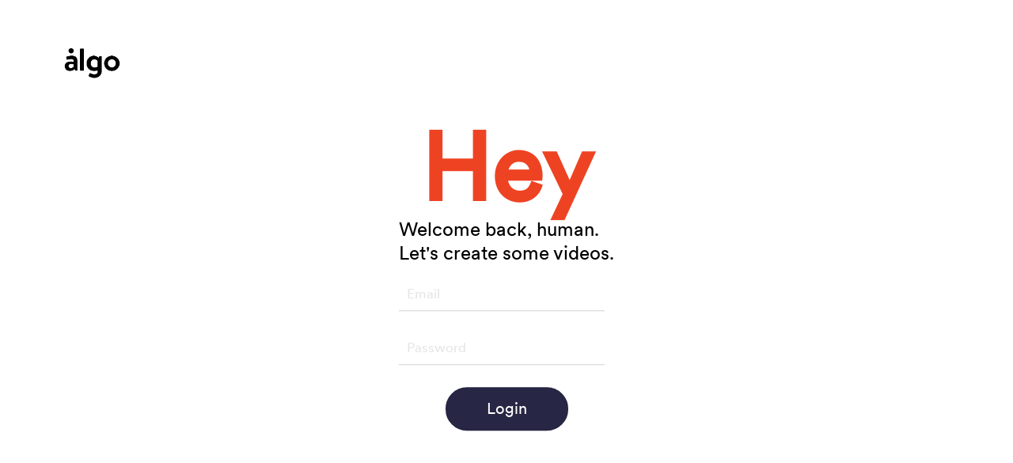

--- FILE ---
content_type: text/html; charset=UTF-8
request_url: https://app.algo.tv/login/
body_size: 2623
content:
<!DOCTYPE html>
<html>

<head>
    <meta charset="UTF-8">
    <meta name="viewport" content="width=device-width, initial-scale=1, maximum-scale=1, user-scalable=1">

    <link rel="icon" href="../dashboard/images/favicon.ico">
    <link rel="icon" href="../dashboard/images/favicon-16x16.png">
    <link rel="icon" href="../dashboard/images/favicon-32x32.png">
    <link rel="apple-touch-icon" href="../dashboard/images/favicon_app.png">
    <link rel="apple-touch-startup-imagen" href="../dashboard/images/favicon_app.png">

    <!-- Open Graph / Facebook -->
    <meta property="og:type" content="website">
    <meta property="og:title" content="Algo — Video Automation">
    <meta property="og:description" content="Algo is a data-visualization studio specializing in video automation. We run a platform that turns data into videos, at scale.">
    <meta property="og:image" content="https://beta.algo.tv/dashboard1.5/dashboard/images/og_image.png">


    <link rel="stylesheet" type="text/css" href="../dashboard/fonts/MyFontsWebfontsKit/MyFontsWebfontsKit.css">
    <link rel="stylesheet" type="text/css" href="../dashboard/fonts/Circular/Fonts/stylesheet.css">
    <link href="../dashboard/CSS/dashboard.css" rel="stylesheet">
    <script src="https://ajax.googleapis.com/ajax/libs/jquery/3.2.1/jquery.min.js"></script>


    <!-- Global site tag (gtag.js) - Google Analytics -->
    <script async src="https://www.googletagmanager.com/gtag/js?id=G-F0059T2GTE"></script>
    <script>
        window.dataLayer = window.dataLayer || [];

        function gtag() {
            dataLayer.push(arguments);
        }
        gtag('js', new Date());

        gtag('config', 'G-F0059T2GTE');
    </script>

</head>

<body>

    <!--script>
            window.fbAsyncInit = function() {
                FB.init({
                    appId: '187254301804453',
                    autoLogAppEvents: true,
                    xfbml: true,
                    version: 'v2.12'
                });
            };

            (function(d, s, id) {
                var js, fjs = d.getElementsByTagName(s)[0];
                if (d.getElementById(id)) {
                    return;
                }
                js = d.createElement(s);
                js.id = id;
                js.src = "https://connect.facebook.net/en_US/sdk.js";
                fjs.parentNode.insertBefore(js, fjs);
            }(document, 'script', 'facebook-jssdk'));
        </script>

        <div class="fb-customerchat" page_id="195137287683071" theme_color="#ee4323" minimized="true" logged_in_greeting="Hey human! We're here to help you with your Algo project (9am—5pm CET)" logged_out_greeting="Howdy, stranger! All good things start with a chat.">
        </div-->

    <!--     <div id="left"></div>
    <div id="right"></div>
    <div id="top"></div>
    <div id="bottom"></div>
 -->
    <a href="https://algo.tv/"><img src="../dashboard/images/algologo.png" id="algologo"></a>

    <div id="login_wrapper">

        <form class="form-signin" id="login-form">
            <!--span class="robot_emoji">&#129302;</span-->
            <h2 class="form-signin-heading">Hey</h2>
            <div id="login_text_container">
                <p class="form-signin-text">Welcome back, human.</p>
                <p class="form-signin-text">Let's create some videos.</p>
            </div>

            <div class="form-signin-inputs" style="position: relative;">
                <input id="username_input" type="text" class="form-control" name="username" placeholder="Email" required="" autofocus="" />
                <img src="../dashboard/images/x_emoji.png" id="email_error"></img></br>
                <input id="pass_input" type="password" class="form-control" name="password" placeholder="Password" required="" /></br>
                <div style="text-align: center;"><button id="submit-button" type="submit" class="btn login_btn">Login</button></div>
                <br>
            </div>
            <span id="error-span" class="arrow_box">Wrong username or password</span>
        </form>
    </div>

    <script type="text/javascript">
        $(document).ready(function() {

            var browser = msieversion();
            if (browser !== 0) {
                $("#login_wrapper").empty();
                $("#login_wrapper").load('./no_ie.php');
            }

            $("#username_input").focusout(function() {

                var email = $("#username_input").val();

                if (email != 0) {
                    if (!isValidEmailAddress(email)) {
                        $("#email_error").css({
                            "display": "inline"
                        });
                    } else {
                        $("#email_error").css({
                            "display": "none"
                        });
                    }
                } else {
                    $("#email_error").css({
                        "display": "none"
                    });
                }
            });
            //////////////////////
            $("#username_input").keyup(function() {
                var email = $("#username_input").val();
                if (isValidEmailAddress(email)) {
                    $("#email_error").css({
                        "display": "none"
                    });
                }

            });

            /////////////////////

            $("form").submit(function(event) {
                event.preventDefault();
                var datastring = $("#login-form").serialize();
                $.ajax({
                    type: "POST",
                    url: "./authenticate.php",
                    data: datastring,
                    dataType: "json",
                    success: function(data) {
                        //console.log(data);
                        if (data.authentication == "true") {
                            console.log("we are authenticated!");

                            //
                            localStorage.setItem("project_id", data.id_project);
                            localStorage.setItem("username", data.username);

                            //

                            if (data.id_project == 22) {
                                location.replace("../dashboard_v2/?page=input");
                            } else {
                                location.replace("../dashboard/");
                            }

                        } else {
                            $("#error-span").css({
                                "display": "block"
                            });
                        }
                    },
                    error: function(xhr, textStatus, errorThrown) {
                        console.log('Request Status: ' + xhr.status + ' Status Text: ' + xhr
                            .statusText + ' & ' + xhr.responseText + ' textStatus: ' +
                            textStatus + ' errorThrown ' + errorThrown);
                    }

                });
                //  return false;
            });

        });
        // This function is to check if the current browser is IE and if so will return the version of the IE , otherwise 0
        function msieversion() {

            var ua = window.navigator.userAgent;
            var msie = ua.indexOf("MSIE ");
            var browser = null;
            if (msie > 0 || !!navigator.userAgent.match(
                    /Trident.*rv\:11\./)) // If Internet Explorer, return version number
            {
                browser = parseInt(ua.substring(msie + 5, ua.indexOf(".", msie)));
            } else // If another browser, return 0
            {
                browser = 0;
            }
            return browser;
        };

        // Checks if the Email format is valid!
        function isValidEmailAddress(emailAddress) {
            var pattern = new RegExp(
                /^(("[\w-\s]+")|([\w-]+(?:\.[\w-]+)*)|("[\w-\s]+")([\w-]+(?:\.[\w-]+)*))(@((?:[\w-]+\.)*\w[\w-]{0,66})\.([a-z]{2,6}(?:\.[a-z]{2})?)$)|(@\[?((25[0-5]\.|2[0-4][0-9]\.|1[0-9]{2}\.|[0-9]{1,2}\.))((25[0-5]|2[0-4][0-9]|1[0-9]{2}|[0-9]{1,2})\.){2}(25[0-5]|2[0-4][0-9]|1[0-9]{2}|[0-9]{1,2})\]?$)/i
            );
            return pattern.test(emailAddress);
        }
    </script>

</body>

</html>

--- FILE ---
content_type: text/css
request_url: https://app.algo.tv/dashboard/fonts/MyFontsWebfontsKit/MyFontsWebfontsKit.css
body_size: 529
content:
/**
 * @license
 * MyFonts Webfont Build ID 3455956, 2017-09-26T04:54:50-0400
 * 
 * The fonts listed in this notice are subject to the End User License
 * Agreement(s) entered into by the website owner. All other parties are 
 * explicitly restricted from using the Licensed Webfonts(s).
 * 
 * You may obtain a valid license at the URLs below.
 * 
 * Webfont: BrandonGrotesqueWeb-Regular by HVD Fonts
 * URL: https://www.myfonts.com/fonts/hvdfonts/brandon-grotesque/regular/
 * 
 * Webfont: BrandonGrotesqueWeb-Medium by HVD Fonts
 * URL: https://www.myfonts.com/fonts/hvdfonts/brandon-grotesque/medium/
 * 
 * 
 * License: https://www.myfonts.com/viewlicense?type=web&buildid=3455956
 * Licensed pageviews: 10,000
 * Webfonts copyright: Copyright (c) 2015 by Hannes von Doehren. All rights reserved.
 * 
 * © 2017 MyFonts Inc
*/


/* @import must be at top of file, otherwise CSS will not work */
@import url("//hello.myfonts.net/count/34bbd4");

  
@font-face {font-family: 'BrandonGrotesqueWeb-Regular';src: url('webfonts/34BBD4_0_0.eot');src: url('webfonts/34BBD4_0_0.eot?#iefix') format('embedded-opentype'),url('webfonts/34BBD4_0_0.woff2') format('woff2'),url('webfonts/34BBD4_0_0.woff') format('woff'),url('webfonts/34BBD4_0_0.ttf') format('truetype');}
 
  
@font-face {font-family: 'BrandonGrotesqueWeb-Medium';src: url('webfonts/34BBD4_1_0.eot');src: url('webfonts/34BBD4_1_0.eot?#iefix') format('embedded-opentype'),url('webfonts/34BBD4_1_0.woff2') format('woff2'),url('webfonts/34BBD4_1_0.woff') format('woff'),url('webfonts/34BBD4_1_0.ttf') format('truetype');}
 

--- FILE ---
content_type: text/css
request_url: https://app.algo.tv/dashboard/fonts/Circular/Fonts/stylesheet.css
body_size: 168
content:
/*
 *
 * INSTRUCTIONS
 *
 * Copy the Legal Disclaimer and the @font-faces statements to your regular CSS file.
 * The font file(s) should be placed relative to the regular CSS file.
 *
 */

/* Complete */

@font-face {
  font-family: "CircularXXWeb-Book";
  src: url("CircularXXWeb-Book.woff2") format("woff2");
}

@font-face {
  font-family: "CircularXXWeb-Book";
  src: url("CircularXXWeb-Book.woff") format("woff");
}

@font-face {
  font-family: "CircularXXWeb-Medium";
  src: url("CircularXXWeb-Medium.woff2") format("woff2");
}

@font-face {
  font-family: "CircularXXWeb-Medium";
  src: url("CircularXXWeb-Medium.woff") format("woff");
}


/* subset */

@font-face {
  font-family: "CircularXXSub-BookSubset";
  src: url("CircularXXSub-BookSubset.woff") format("woff");
}

@font-face {
  font-family: "CircularXXSub-BookSubset";
  src: url("CircularXXSub-BookSubset.woff2") format("woff2");
}

@font-face {
  font-family: "CircularXXSub-MediumSubset";
  src: url("CircularXXSub-MediumSubset.woff") format("woff");
}

@font-face {
  font-family: "CircularXXSub-MediumSubset";
  src: url("CircularXXSub-MediumSubset.woff2") format("woff2");
}




--- FILE ---
content_type: text/css
request_url: https://app.algo.tv/dashboard/CSS/dashboard.css
body_size: 8465
content:
.hidden {
  display: none;
}

body {
  font-family: "CircularXXWeb-Medium";
}

/* PAGE BORDER */

#bottom,
#left,
#right,
#top {
  z-index: 5;
  position: fixed;
  background: #ee4323;
}

#left,
#right {
  top: 0;
  bottom: 0;
  width: 15px;
}

#left {
  left: 0;
}

#right {
  right: 0;
}

#bottom,
#top {
  right: 0;
  left: 0;
  height: 15px;
}

#top {
  top: 0;
}

#bottom {
  bottom: 0;
}

/* FIXED LOGO */

#algologo {
  position: fixed;
  top: 30px;
  left: 70px;
  height: auto;
  width: 90px;
}

/* ++ LOGIN PAGE CSSs ++ */

/* LOGIN FORM */

#login_wrapper {
  font-family: "CircularXXWeb-Book";
}

.form-signin-heading {
  margin-top: -20px;
  margin-bottom: -50px;
  color: #ee4323;
  font-size: 120px;
  text-align: center;
}

.form-signin-text {
  font-size: 24px;
  line-height: 6px;
}

.form-signin {
  position: absolute;
  top: 50%;
  left: 50%;
  /* margin-top: -280px;
    margin-left: -130px;*/
  transform: translate(-50%, -50%);
}

.form-signin ::-webkit-input-placeholder {
  /* Chrome, Firefox, Opera, Safari 10.1+ */
  font-family: "CircularXXWeb-Book";
}

.form-signin ::-moz-placeholder {
  font-family: "CircularXXWeb-Book";
}

.form-signin input,
.form-signin input:focus {
  border-bottom: 1px solid #d3d3d3;
  -webkit-box-shadow: unset;
  box-shadow: unset;
  height: auto;
  width: 240px;
  margin-bottom: 10%;
  font-size: 17px;
}

.form-signin input:focus {
  outline: none;
}

.form-control {
  position: relative;
  height: auto;
  padding: 10px;
  font-size: 16px;
}

input {
  margin-bottom: 15px;
  border-color: #cecbcb;
  border-top: none;
  border-right: none;
  border-bottom: solid;
  border-left: none;
  border-bottom-width: 1px;
}

.arrow_box {
  display: none;
  position: relative;
  position: absolute;
  width: 270px;
  height: 60px;
  margin-top: 20px;
  color: #ffffff;
  background: #88b7d5;
  background: #ee4323;
  box-shadow: #ee4323;
  text-align: center;
  font-family: "CircularXXWeb-Book";
  font-size: 17px;
  font-weight: 350;
  line-height: 64px;
}

.arrow_box:after {
  content: " ";
  position: absolute;
  bottom: 100%;
  left: 50%;
  width: 0;
  height: 0;
  margin-left: -10px;
  border: solid transparent;
  border-color: rgba(136, 183, 213, 0);
  border-bottom-color: #ee4323;
  font-family: "CircularXXWeb-Book";
  border-width: 12px;
  pointer-events: none;
}

.robot_emoji {
  margin-left: 85px;
  vertical-align: middle;
  font-size: 80px;
}

#email_error {
  display: none;
  position: absolute;
  right: 0;
  top: 18px;
  width: 10px;
}

.login_btn {
  width: 185px;
  height: 55px;
  text-transform: none;
  font-size: 18px;
  color: white;
  background-color: #272644;
  border: 2px solid #272644;
  border-radius: 30px;
  cursor: pointer;
}

.login_btn:hover {
  color: #272644;
  border: 2px solid #272644;
  background-color: white;
}

#login_text_container {
  margin-top: 7vh;
  margin-bottom: 4vh;
}

/******************************/

/****** DASHBOARD PAGE CSSs ******/

#campaign_logo {
  position: fixed;
  top: 255px;
  left: 80px;
  width: 70px;
  height: auto;
}

#output_logo {
  position: fixed;
  top: 545px;
  left: 80px;
  width: 70px;
  height: auto;
}

#input_logo {
  position: fixed;
  top: 400px;
  left: 80px;
  width: 70px;
  height: auto;
}

.profile-image .profile_pic {
  position: fixed;
  top: 60px;
  right: 80px;
  width: 75px;
  /*height: auto;*/
  height: 75px;
  z-index: 5;
}

#project-contents {
  margin-top: 65px;
  margin-left: 250px;
}

.form-dashboard-heading {
  margin-bottom: -9px;
  color: #ee4323;
  font-family: BrandonGrotesqueWeb-Medium;
  font-size: 25pt;
}

.prject-btn {
  margin-left: 1%;
  padding: 5px 8px 3px 8px;
  color: #ffffff;
  -moz-border-radius: 12;
  -webkit-border-radius: 12;
  border-radius: 7px;
  text-decoration: none;
  vertical-align: middle;
  font-family: BrandonGrotesqueWeb-Medium;
  font-size: 11px;
  font-weight: bold;
}

#container {
  margin-top: 4%;
}

.project-info-table td {
  font-family: BrandonGrotesqueWeb-Regular;
  font-size: 30px;
}

#videos-info-table td {
  padding-right: 260px;
  padding-bottom: 20px;
  border-bottom: 1px solid #e6e6e6;
}

#videos-info-table td:after {
  content: "";
  position: absolute;
  top: 0;
  right: 0;
  width: 50%;
}

.td_header_span {
  color: #00373b;
  font-family: BrandonGrotesqueWeb-Medium;
  font-size: 15px;
}

.td_header {
  padding-top: 0px;
}

.td_video_info {
  padding-top: 40px;
  color: #4d4d4d;
}

#video_format_search img {
  display: none;
}

.span-inside-tb {
  color: #808080;
  font-size: 12px;
  font-style: BrandonGrotesqueWeb-Regular;
  letter-spacing: 0.09em;
  /*padding-left: 20px;*/
  max-width: 70%;
  /*display: inline-block;*/
}

.span-inside-tb a {
  color: #808080;
  text-decoration: underline;
}

#avg_creation_text:after {
  content: "AVERAGE CREATION TIME";
}

#avg_length_text:after {
  content: "AVERAGE VIDEO LENGTH";
}

#squared {
  width: 35px;
  height: auto;
  margin-right: 10px;
}

#social {
  width: 35px;
  height: auto;
  margin-right: 10px;
}

#horizontal {
  width: 45px;
  height: auto;
  margin-right: 10px;
}

#vertical {
  width: 35px;
  height: auto;
  margin-right: 10px;
}

#deliver-info-table td {
  padding-right: 600px;
  padding-bottom: 40px;
}

#deliver-info-table {
  border-bottom: 1px solid #e6e6e6;
}

.edit_btn_img_span {
  float: right;
}

.edit_btn_img_span.disabled {
  display: none;
}

.edit_btn_img_span.error > *:not(.edit_video_btn):not(.delete_icon) {
  display: none;
}

.edit_btn_img_span a:hover {
  color: unset;
  background: unset;
  text-decoration: none;
  outline: 0;
}

#contract_progress {
  width: 200px !important;
  height: 4px !important;
  margin-top: -30px;
  border-radius: 0px;
}

#video_progress {
  margin-top: 10px !important;
  margin-bottom: 0px !important;
  height: 6px !important;
  border-radius: 0px !important;
  width: 80%;
}

.progress-bar {
  background-color: #ee4323 !important;
}

#project-videos-table td {
  display: inline-block;
  padding-bottom: 50px;
  color: #ee4323;
  font-family: BrandonGrotesqueWeb-Regular;
  font-size: 24px;
  position: relative;
  white-space: nowrap;
  overflow: hidden;
  text-overflow: ellipsis;
}

#project-videos-table {
  margin-top: 4%;
  margin-bottom: 4%;
  width: 100%;
}

.loader {
  width: 20px;
  height: 20px;
  margin-left: 20px;
  border: 3px solid #ffffff;
  border-top: 3px solid #00373b;
  border-radius: 50%;
  -webkit-animation: spin 0.5s linear infinite;
  animation: spin 0.5s linear infinite;
}

@-webkit-keyframes spin {
  0% {
    -webkit-transform: rotate(0deg);
  }

  100% {
    -webkit-transform: rotate(360deg);
  }
}

@keyframes spin {
  0% {
    transform: rotate(0deg);
  }

  100% {
    transform: rotate(360deg);
  }
}

#loader {
  padding-left: 40%;
  font-family: Brandon Text;
}

.fb_dialog {
  margin-right: 25px;
  margin-bottom: 25px;
}

#return-to-top {
  display: none;
  position: fixed;
  /*right: 80px;
  bottom: 80px;*/
  right: 60px;
  bottom: 80px;
  -moz-border-radius: 5px;
  text-decoration: none;
  -moz-transition: all 0.3s ease;
  -ms-transition: all 0.3s ease;
  -o-transition: all 0.3s ease;
  -webkit-transition: all 0.3s linear;
  transition: all 0.3s ease;
}

#return-to-top img {
  width: 40px;
}

#user_pic {
  border-radius: 40px;
}

.hover_class {
  -webkit-filter: brightness(65%);
  -webkit-transition: all 1s ease;
  -moz-transition: all 1s ease;
  -o-transition: all 1s ease;
  -ms-transition: all 1s ease;
  transition: all 1s ease;
}

#img_overlay {
  display: none;
}

.proj_table_first_element {
  color: #ee4323;
  font-size: 45px;
  font-weight: lighter;
}

#videos-info-table tr td:last-child {
  padding-right: 0px;
}

#ie_msg {
  position: absolute;
  top: 30%;
  right: 25%;
  left: 25%;
}

#ie_msg .form-signin-text {
  line-height: unset;
}

#robot_img {
  padding-left: 45%;
}

#robot_img img {
  width: 100px;
}

#project-videos-table td video {
  width: 100%;
  height: auto;
}

.project-info-table #product_link {
  width: 70%;
  border: solid #cecbcb;
  border-width: 1px;
  border-radius: 4px;
  font-size: 20px;
  height: 50px;
  padding-left: 10px;
  padding-top: 4px;
}

.submit_button {
  background-color: #ee4323;
  color: white;
  border-radius: 4px;
  font-size: 15px;
  font-family: BrandonGrotesqueWeb-Medium;
  padding-top: 5px;
  padding-bottom: 0;
  padding-left: 15px;
  padding-right: 15px;
  width: auto;
  height: 50px;
  letter-spacing: 1px;
  margin-left: 0;
}

#ajax_loader {
  width: 20px;
  margin-left: 20px;
  display: none;
}

#subit_btn_container {
  display: inline-flex;
  display: -moz-inline-box;
  display: -ms-inline-flexbox;
  display: -webkit-inline-box;
  margin-bottom: 250px;
  margin-top: 100px;
}

#subit_btn_container div {
  display: inline;
}

#save_draft_div {
  margin-left: 80px;
}

#create_video_div #video_create_status {
  margin-left: 20px;
}

#video_create_status {
  padding-left: 20px;
}

.project-info-table #create_video_submit {
  margin-left: -11px;
}

#relaunch_video_button {
  width: 11%;
}

.project-info-table #video_status {
  /*float: right;*/
  margin-top: 40px;
  margin-left: -10px;
}

#video_loading {
  width: 90px;
  height: auto;
  margin-left: -15px;
}

::-webkit-input-placeholder {
  /* Chrome, Firefox, Opera, Safari 10.1+ */
  color: #e6e6e6;
  font-family: Brandon Grotesque;
}

::-moz-placeholder {
  color: #e6e6e6;
  font-family: Brandon Grotesque;
}

.onoffswitch {
  position: relative;
  width: 60px;
  -webkit-user-select: none;
  -moz-user-select: none;
  -ms-user-select: none;
}

.onoffswitch-checkbox {
  display: none;
}

.onoffswitch-label {
  display: block;
  overflow: hidden;
  cursor: pointer;
  height: 25px;
  padding: 0;
  line-height: 25px;
  border: 2px solid #999999;
  border-radius: 25px;
  background-color: #eeeeee;
  transition: background-color 0.3s ease-in;
}

.onoffswitch-label:before {
  content: "";
  display: block;
  width: 25px;
  margin: 0px;
  background: #ffffff;
  position: absolute;
  top: 0;
  bottom: 0;
  right: 33px;
  border: 2px solid #999999;
  border-radius: 25px;
  transition: all 0.3s ease-in 0s;
}

.onoffswitch-checkbox:checked + .onoffswitch-label {
  background-color: #ee4323;
}

.onoffswitch-checkbox:checked + .onoffswitch-label,
.onoffswitch-checkbox:checked + .onoffswitch-label:before {
  border-color: #ee4323;
}

.onoffswitch-checkbox:checked + .onoffswitch-label:before {
  right: 0px;
}

#save_draft {
  background-color: white;
  border: 2px solid #272644;
  color: #272644;
  padding-left: 20px !important;
  padding-right: 20px !important;
  width: auto;
}

#save_draft:hover {
  background-color: #272644;
  color: white;
}

.algo_links {
  cursor: pointer;
}

.video_description {
  font-size: 14px;
}

/* new changes, filter , ...*/

#filters_div {
  font-family: "BrandonGrotesqueWeb-Regular";
  font-size: 12px;
  color: #828282;
  margin-top: 35px;
  margin-bottom: 50px;
  width: 95%;
}

.filter_option {
  cursor: pointer;
  font-family: "CircularXXWeb-Book";
  font-size: 17px;
  color: #4d4d4d;
  padding-top: 10px;
  padding-bottom: 10px;
  padding-left: 15px;
  padding-right: 15px;
  margin-left: 1px;
  border-radius: 20px;
  display: inline-flex;
}

.filterbytext {
  font-size: 13px;
  color: #828282;
  margin-right: 5px;
}

.filter_option:not(.filter_clicked):hover {
  background: #f0f0f0;
}

.filter_clicked {
  background: #d3d3d3;
}

#mobile_filter_text {
  display: none;
  text-decoration: underline;
}

.video_icon {
  width: 20px;
  height: 20px;
  cursor: pointer;
  margin-left: 18px;
}

.filter_icon {
  display: inline-block;
  background-repeat: round;
  vertical-align: middle;
}

.video_icon:hover {
  /* filter: brightness(0.5);*/
  filter: saturate(200%);
}

.favorite_icon.filter_full {
  background-image: url("../images/heart_full.svg");
}

.favorite_icon.filter_empty {
  background-image: url("../images/heart_empty.svg");
}

.delete_icon {
  width: 18px;
  height: 21px;
}

.delete_icon.delete_empty {
  background-image: url("../images/delete.png");
}

.delete_icon.delete_full {
  background-image: url("../images/undelete.png");
}

#new_video_btn {
  position: fixed;
  display: block;
  right: 170px;
  top: 65px;
  width: 155px;
  height: 55px;
  line-height: 52px;
  text-transform: none;
  -webkit-box-shadow: none;
  box-shadow: none;
  font-family: "CircularXXWeb-Book" !important;
  transition: unset !important;
  font-size: 20px;
  border-radius: 10em;
  cursor: pointer;
  background-color: #ee4323;
  border: 2px solid #ee4323;
  color: white;
  word-wrap: break-word;
  text-align: center;
  z-index: 5;
}

#new_video_btn:hover {
  color: #ee4323;
  background: white;
  border: 2px solid #ee4323;
}

.red_bg {
  background: #ee4323;
}

.grey_bg {
  background: #cccccc;
}

.dark_green_bg {
  background: #003333;
}

/*****/

/*** relaunch modal ***/

.central_modal .modal {
  position: fixed;
  left: 50%;
  top: 50%;
  transform: translate(-50%, -50%);
  height: unset;
}

.modal-open .modal {
  overflow-x: hidden;
  overflow-y: auto;
  padding-right: 0 !important;
}

#noRelaunch_module_modal .modal-dialog.modal-notify .modal-body,
#noRelaunch_module_modal .modal-dialog.modal-notify .heading {
  color: #9493a1 !important;
  font-size: 18px !important;
  padding-top: 0 !important;
  padding-bottom: 0 !important;
}

#noRelaunch_module_modal .modal-header img {
  width: 16px;
  height: 16px;
  vertical-align: baseline;
}

.central_modal .modal-dialog {
  max-width: 600px;
}

#noRelaunch_module_modal .modal-content,
#noRelaunch_module_modal .modal-header {
  background-color: #ffffff !important;
  font-family: "CircularXXWeb-Book";
}

#noRelaunch_module_modal .modal-content h5 {
  color: #272744;
}

/*
#noRelaunch_module_modal .modal-content,
#noRelaunch_module_modal .modal-header {
    background-color: #262544 !important;
}*/

.central_modal .modal-content,
.central_modal .modal-header {
  -webkit-box-shadow: unset !important;
  box-shadow: unset !important;
  font-size: 18px !important;
}

.central_modal .modal-header .close {
  line-height: unset !important;
  text-shadow: unset !important;
  color: #9492a1 !important;
  font-size: 18px !important;
  font-weight: unset !important;
}

.central_modal .modal-footer {
  border-top: unset;
}

#noRelaunch_module_modal .modal-footer .btn {
  z-index: 2;
}

#noRelaunch_module_modal .btn {
  width: 200px;
  height: 53px;
}

/*
#noRelaunch_module_modal .secondary_btn {
    color: #272644;
    border: 2px solid #272644;
}*/

/**********************/

/************ Delete video modal *******/

#delete_video_modal .modal-dialog {
  max-width: 430px;
}

#delete_video_modal .modal-dialog.modal-notify .modal-body,
#delete_video_modal .modal-dialog.modal-notify .heading {
  color: #9493a1 !important;
  font-size: 18px !important;
  padding-top: 0 !important;
  padding-bottom: 0 !important;
}

#delete_video_modal .modal-header img {
  width: 16px;
  height: 16px;
  vertical-align: baseline;
}

#delete_video_modal .modal-content,
#delete_video_modal .modal-header {
  background-color: #ffffff !important;
  font-family: "CircularXXWeb-Book";
}

#delete_video_modal .modal-content h5 {
  color: #272744;
}

#delete_video_modal .btn {
  width: 190px;
  height: 45px;
  font-size: 18px;
}

#delete_video_modal .modal-footer {
  justify-content: center;
}

/******************/

/***** POST VIDEO **********/

.post_icon {
  position: absolute;
  z-index: 2;
  width: 85px;
  background: white;
  padding: 10px;
  border-radius: 6px;
  -moz-box-shadow: 0px 0px 5px rgba(0, 0, 0, 0.3);
  -webkit-box-shadow: 0px 0px 5px rgba(0, 0, 0, 0.3);
  box-shadow: 0px 0px 5px rgba(0, 0, 0, 0.3);
  cursor: pointer;
  display: none;
  /* margin-left: -100px;
    margin-top: 10px;*/
  right: 0;
  margin-top: 3%;
}

.horizontal .post_icon {
  margin-right: 16%;
}

.social .post_icon,
.squared .post_icon,
.vertical .post_icon {
  margin-right: 18.5%;
}

/********/
.squared .post_icon,
.vertical .post_icon {
  margin-right: 27.5%;
}

/********/

.ayrshare_post_modal .modal-dialog {
  /*  max-width: 450px;*/
  max-width: 500px;
}

.ayrshare_post_modal .modal-header {
  background-color: unset !important;
  padding: 1.5rem;
  padding-bottom: 0px;
}

.ayrshare_post_modal .modal-dialog .modal-content {
  border-radius: 10px !important;
  font-family: "CircularXXWeb-Book";
}

.ayrshare_post_modal .modal-dialog.modal-notify .modal-body {
  color: #272644 !important;
}

.ayrshare_post_modal .modal-header img {
  width: auto;
  height: 16px;
  vertical-align: inherit;
  margin-right: 5px;
}

.ayrshare_post_modal .modal-header .heading {
  color: #272644 !important;
  font-size: 19px !important;
}

.ayrshare_post_modal .client_logo {
  width: 10%;
  border-radius: 50%;
  margin-right: 3%;
}

.ayrshare_post_modal textarea {
  float: right;
  width: 87%;
  color: #272644;
  padding: 5px;
  height: 125px !important;
}

.ayrshare_post_modal textarea:focus {
  outline: none !important;
  box-shadow: unset !important;
  border-color: rgb(189, 194, 203);
}

.ayrshare_post_modal .modal-header .close {
  color: #272644 !important;
}

.ayrshare_post_modal .thumbnail_text_div {
  margin-left: 13%;
  margin-top: 45px;
}

.ayrshare_post_modal .video_preview_thumbnail {
  position: relative;
  width: max-content;
  margin-bottom: 10px;
}

.ayrshare_post_modal .video_preview_thumbnail .poster_image {
  position: relative;
  max-width: 150px;
  max-height: 160px;
  border-radius: 5px;
  top: 0;
  left: 0;
  filter: brightness(70%);
}

.ayrshare_post_modal .poster_image_play_icon {
  position: absolute;
  width: 20px;
  left: 0;
  top: 0;
  right: 0;
  bottom: 0;
  margin: auto;
}

.ayrshare_post_modal .post_tip_div {
  margin-top: 10px;
}

.ayrshare_post_modal .post_tip_icon {
  height: 14px;
  vertical-align: baseline;
}

.ayrshare_post_modal .post_tip_text {
  font-size: 16px;
  color: #9493a1;
}

.ayrshare_post_modal .post_text {
  font-size: 17px;
}

.ayrshare_post_modal .post_text.social_text {
  text-align: center;
  width: 75%;
  margin: 0 auto;
  margin-bottom: 1rem;
}

.ayrshare_post_modal .post_text.social_text a {
  color: #272644;
  text-decoration: underline;
}

.ayrshare_post_modal .length_feedback {
  color: #9493a1;
  width: auto;
  font-size: 15px;
  margin-left: 5%;
  position: absolute;
  margin-top: 65px;
  display: none;
}

.ayrshare_post_modal .socials_holder_div {
  text-align: center;
}

.ayrshare_post_modal .socials_holder {
  width: 64px;
  height: 64px;
  border-radius: 50%;
  border: 2px solid white;
  cursor: pointer;
  margin-left: -10px;
  text-align: center;
  position: relative;
  display: inline-flex;
  justify-content: center;
  padding-top: 16px;
  /**/
  -webkit-transition: filter 0.5s ease-out !important;
  -moz-transition: filter 0.5s ease-out !important;
  -o-transition: filter 0.5s ease-out !important;
  -ms-transition: filter 0.5s ease-out !important;
  transition: filter 0.5s ease-out !important;
}

.ayrshare_post_modal .socials_holder:hover {
  filter: brightness(0.7);
}

.ayrshare_post_modal .socials_holder.social_deactivated {
  background: #f2f2f2;
  pointer-events: none;
}

.ayrshare_post_modal .socials_holder.social_activated {
  background: #272644;
}

.ayrshare_post_modal .socials_holder.social_activated_off {
  background: #9493a1;
}

.ayrshare_post_modal .socials_holder_div img {
  height: 28px;
  width: auto;
  position: absolute;
}

.ayrshare_post_modal .socials_holder_div img.instagram,
.ayrshare_post_modal .socials_holder_div img.instagram_story {
  height: 42px;
}

.ayrshare_post_modal .socials_holder_div img.darkened {
  opacity: 0.6;
}

.ayrshare_post_modal .post_ayrshare_btn {
  width: 100%;
  background: #ee4323;
  color: white;
  border-radius: 6px;
  /**/
  -webkit-transition: background-color 0.5s ease-out !important;
  -moz-transition: background-color 0.5s ease-out !important;
  -o-transition: background-color 0.5s ease-out !important;
  -ms-transition: background-color 0.5s ease-out !important;
  transition: background-color 0.5s ease-out !important;
}

.ayrshare_post_modal .post_ayrshare_btn:hover {
  color: white;
  background-color: #ff5737;
}

.ayrshare_post_modal .post_ayrshare_btn:disabled,
.ayrshare_post_modal .post_ayrshare_btn[disabled] {
  opacity: 0.7;
  pointer-events: none;
}

.ayrshare_post_modal .post_loader {
  width: 1.7rem;
  height: 1.7rem;
  border: 0.2em solid currentColor;
  border-right-color: transparent;
}

body.modal-open {
  overflow: visible !important;
  position: absolute !important;
}

.ayrshare_post_modal .tiktok_post_tip_image {
  width: -webkit-fill-available;
  margin-left: -1.5rem;
  margin-right: -1.5rem;
  margin-bottom: 20px;
}

.ayrshare_post_modal .tiktok_text {
  font-size: 18px;
  line-height: 11px;
}

.ayrshare_post_modal ::-webkit-input-placeholder {
  /* Chrome, Firefox, Opera, Safari 10.1+ */
  font-family: "CircularXXWeb-Book";
  color: #ced4da;
}

.ayrshare_post_modal ::-moz-placeholder {
  font-family: "CircularXXWeb-Book";
  color: #ced4da;
}

.ayrshare_post_modal .ayrshare_response_error {
  color: #4d4d4d;
  background: #c4c4c4;
  border-radius: 10px;
  padding: 10px;
}

/**********************/

/********* DASHBOARD_V2 CSS ********/
.dashboard_input_div {
  padding-bottom: 50px;
  width: 70%;
}

.input_name {
  color: #9592a5;
  font-size: 20px;
  font-family: "CircularXXWeb-Book";
}

.input_label {
  margin-bottom: 15px;
  color: #cccccc;
  font-family: "CircularXXWeb-Book";
}

.format_div {
  display: inline-block;
}

.format_img_label {
  text-align: center;
  text-align: -webkit-center;
  width: 68%;
  font-size: 13px;
  margin-top: 15px;
}

.format_img {
  width: 65%;
  cursor: pointer;
}

.video_format_error {
  display: none;
  color: #ee4527;
}

.md-form input[type="text"]:not(.browser-default),
.select-wrapper:not(.md-outline) .select-dropdown:focus {
  border-bottom: 2px solid #cccccc;
  -webkit-box-shadow: unset;
  box-shadow: unset;
  font-size: 25px;
  height: auto;
}

.md-form input:not([type]):focus:not([readonly]),
.md-form input[type="text"]:not(.browser-default):focus:not([readonly])

/*,
.md-form input[type="text"]:valid:not(.browser-default)*/ {
  border-bottom: 2px solid #272644;
  color: #272644;
  line-height: 2.9rem;
  -webkit-box-shadow: unset;
  box-shadow: unset;
  padding: 0 45px 0 0;
  width: -webkit-fill-available;
}

.md-form .form-control:disabled,
.md-form .form-control[readonly] {
  color: #cccccc;
}

/*********************/

/******** LABELS ****/

.md-form label {
  color: #cccccc !important;
  font-family: "CircularXXWeb-Book";
}

.md-form.form-lg label {
  font-size: 25px;
}

.needs-validation .md-form label {
  left: unset;
}

.md-form label.active {
  font-size: 20px !important;
  top: -15px !important;
  /* new */
  color: #9593a3 !important;
  /****/
}

.md-form label:not(:active) {
  top: 0;
}

/*********************/

/*** SELECT STYLES ***/

.dropdown-content {
  -webkit-box-shadow: unset;
  box-shadow: unset;
}

.dropdown-content li {
  background-color: #272644;
  border-bottom: 1px solid white;
  line-height: 2rem;
}

.dropdown-content li:hover {
  background-color: white;
}

.dropdown-content li > span {
  color: white;
  font-size: 25px;
}

.dropdown-content li > span:hover,
.dropdown-content li.active span,
.select-wrapper.active span.caret {
  color: #272644;
}

.select-wrapper span.caret {
  color: #cccccc;
  border: solid #cccccc;
  border-width: 0 2px 2px 0;
  display: inline-block;
  padding: 5px;
  transform: rotate(45deg);
  -webkit-transform: rotate(45deg);
  right: 10px;
}

/************* Feedbacks***************/

.invalid-feedback {
  color: #ee4323;
  float: right;
  width: auto;
  font-size: 16px;
  margin-top: 0.25rem;
}

.span-feedback {
  color: #131328;
  float: right;
  width: auto;
  font-size: 16px;
  margin-right: 10px;
  display: none;
}

.error_icon {
  display: inline-block;
  width: 30px;
  height: 30px;
  margin-top: 16px;
}

.input_valid_check {
  padding-right: calc(1.5em + 0.75rem);
  background-image: url("../images/check.svg");
  background-repeat: no-repeat;
  background-position: right calc(0.375em + 0.1875rem) center;
  background-size: calc(0.65em + 0.275rem) calc(0.65em + 0.275rem);
  color: #272644;
}

.caret_valid {
  border: solid #272644 !important;
  border-width: 0 2px 2px 0 !important;
  color: #272644 !important;
}

.input_text_valid {
  color: #272644 !important;
  border-bottom: 2px solid #272644 !important;
}

/****************************/

/********* Buttons *****/

.confirm_btns {
  position: fixed;
  display: block;
  right: 80px;
  bottom: 60px;
  width: 560px;
  display: inline-grid;
  justify-items: end;
  z-index: 2;
}

.confirm_btns .launch_notice_msg {
  float: right;
  background-color: #f2f2f2;
  color: #9493a1;
  width: auto;
  padding-left: 20px;
  padding-right: 20px;
  padding-top: 10px;
  padding-bottom: 10px;
  margin-bottom: 20px;
  border-radius: 20px;
  font-family: "CircularXXWeb-Book";
  font-size: 14px;
  animation: fadeIn 1s;
}

.confirm_btns #create_video {
  float: right;
}

.confirm_btns .launch_btn_msg {
  padding-left: 10px;
}

.confirm_btns .loading_message {
  background-color: #cccbde;
}

.confirm_btns .video_launched {
  background-color: #9493a1;
}

.confirm_btns .launch_error {
  background-color: #cd4c30 !important;
  color: white !important;
  border: 2px solid #ffffff !important;
}

.confirm_btns .launch_warning {
  background-color: #decbcb;
}

.confirm_btns #button_holder {
  display: inline-flex;
  justify-content: flex-end;
  float: right;
  width: inherit;
}

.btn {
  width: 155px;
  height: 55px;
  padding: unset !important;
  text-transform: none;
  -webkit-box-shadow: none;
  box-shadow: none;
  font-weight: 200;
  font-family: "CircularXXWeb-Book" !important;
  transition: unset !important;
  font-size: 20px;
}

.btn:hover {
  -webkit-box-shadow: none;
  box-shadow: none;
}

.btn:focus,
.btn.focus {
  -webkit-box-shadow: unset;
  box-shadow: unset;
}

.primary_btn {
  color: white;
  background-color: #272644;
}

.primary_btn:disabled {
  color: white;
  background-color: #cccccc;
}

.primary_btn:hover {
  color: white;
  background-color: #131328;
}

.secondary_btn {
  color: #cccccc;
  /* background-color: white;*/
  border: 2px solid #cccccc;
}

.secondary_btn:hover {
  color: #9493a1;
  border: 2px solid #9493a1;
}

.all_white_btn {
  border: unset;
  color: #272644;
  background-color: white;
}

.all_white_btn:hover {
  filter: opacity(0.7);
}

.all_white_btn img {
  width: 19px;
  margin-left: 10px;
}

.secondary_ondark_btn {
  background-color: unset;
  width: auto;
  padding: 0 20px;
  color: #9493a1;
  border: 2px solid #9493a1;
}

.secondary_ondark_btn:hover {
  color: white;
  border: 2px solid white;
}

.launch_btn {
  width: auto !important;
  white-space: nowrap;
  padding-left: 20px !important;
  padding-right: 20px !important;
  transition: width 1s ease !important;
  overflow: hidden;
}

/* .launch_btn.changing {
  max-width: 280px;
  min-width: 150px;
} */

/* .spinner-border-sm {
  width: 2rem;
  height: 2rem;
  border-width: 0.15em;
} */

.spinner-border-sm {
  width: 1.5rem;
  height: 1.5rem;
  border-width: 0.185em;
}

.spinner-border {
  -webkit-animation: spinner-border 1.5s linear infinite;
  animation: spinner-border 1.5s linear infinite;
}

.switch label input[type="checkbox"]:checked + .lever {
  background-color: #ecafaa;
}

.switch label input[type="checkbox"]:checked + .lever:after {
  background-color: #f44336;
}

.edit_btn_text {
  font-size: 13px;
  letter-spacing: 0.09em;
  font-family: "CircularXXWeb-Medium";
  background-color: #cccccc;
  padding: 4px 7px;
  border-radius: 15px;
  color: white;
  vertical-align: middle;
}

.edit_btn_text:hover {
  background-color: #272644;
}

.md-form input[type="number"]:not(.browser-default) {
  border-bottom: 2px solid #cccccc;
  -webkit-box-shadow: unset;
  box-shadow: unset;
  font-size: 25px;
  height: auto;
}

/****************************/

/* 
    chatgpt-new
*/

.ayrshare_post_modal .post_msg:disabled {
  background-color: white;
}

.ayrshare_post_modal .regenerate_btn {
  background: #0707ff;
  color: white;
  border-radius: 33px;
  font-size: 15px;
  width: 130px;
  height: 40px;
  cursor: pointer;
  margin: 0;
}

.ayrshare_post_modal .regenerate_btn.disabled {
  opacity: 0.8;
  cursor: default;
}

.ayrshare_post_modal .regenerate_btn:hover {
  opacity: 0.8;
  color: white;
}

.ayrshare_post_modal .ai-text-btn {
  margin-top: 4%;
  display: flex;
  align-items: center;
  margin-left: 13%;
  justify-content: space-between;
}

.ai-text-btn .main-ai-text {
  margin: 0;
  line-height: 100%;
  color: #ccc;
  font-size: 15px;
  width: 60%;
}

.ayrshare_post_modal .gpt-loader {
  display: none;
  color: #0707ff;
  font-size: 8px;
  width: 7px;
  height: 7px;
  border-radius: 50%;
  position: relative;
  text-indent: -9999em;
  animation: mulShdSpin 1.3s infinite linear;
  transform: translateZ(0);
  position: absolute;
  top: 60px;
  left: 249px;
}

@keyframes mulShdSpin {
  0%,
  100% {
    box-shadow: 0 -3em 0 0.2em, 2em -2em 0 0em, 3em 0 0 -1em, 2em 2em 0 -1em,
      0 3em 0 -1em, -2em 2em 0 -1em, -3em 0 0 -1em, -2em -2em 0 0;
  }

  12.5% {
    box-shadow: 0 -3em 0 0, 2em -2em 0 0.2em, 3em 0 0 0, 2em 2em 0 -1em,
      0 3em 0 -1em, -2em 2em 0 -1em, -3em 0 0 -1em, -2em -2em 0 -1em;
  }

  25% {
    box-shadow: 0 -3em 0 -0.5em, 2em -2em 0 0, 3em 0 0 0.2em, 2em 2em 0 0,
      0 3em 0 -1em, -2em 2em 0 -1em, -3em 0 0 -1em, -2em -2em 0 -1em;
  }

  37.5% {
    box-shadow: 0 -3em 0 -1em, 2em -2em 0 -1em, 3em 0em 0 0, 2em 2em 0 0.2em,
      0 3em 0 0em, -2em 2em 0 -1em, -3em 0em 0 -1em, -2em -2em 0 -1em;
  }

  50% {
    box-shadow: 0 -3em 0 -1em, 2em -2em 0 -1em, 3em 0 0 -1em, 2em 2em 0 0em,
      0 3em 0 0.2em, -2em 2em 0 0, -3em 0em 0 -1em, -2em -2em 0 -1em;
  }

  62.5% {
    box-shadow: 0 -3em 0 -1em, 2em -2em 0 -1em, 3em 0 0 -1em, 2em 2em 0 -1em,
      0 3em 0 0, -2em 2em 0 0.2em, -3em 0 0 0, -2em -2em 0 -1em;
  }

  75% {
    box-shadow: 0em -3em 0 -1em, 2em -2em 0 -1em, 3em 0em 0 -1em, 2em 2em 0 -1em,
      0 3em 0 -1em, -2em 2em 0 0, -3em 0em 0 0.2em, -2em -2em 0 0;
  }

  87.5% {
    box-shadow: 0em -3em 0 0, 2em -2em 0 -1em, 3em 0 0 -1em, 2em 2em 0 -1em,
      0 3em 0 -1em, -2em 2em 0 0, -3em 0em 0 0, -2em -2em 0 0.2em;
  }
}

.download_btn_img {
  width: auto;
}

/**********************************/

/* -------------------------------------------------- */

/* Small screens - MOBILE */

@media only screen and (max-width: 40em) {
  #algologo {
    top: 20px;
    left: 33px;
    width: 70px;
    background: white;
  }

  /* .form-signin {
        margin-top: -220px;
    }*/
  .robot_emoji {
    margin-left: 100px;
    font-size: 50px;
  }

  .form-signin-heading {
    font-size: 90px;
  }

  .form-signin-text {
    font-size: 16pt;
    line-height: 5px;
  }

  #login_text_container {
    margin-top: 10vh;
    text-align: center;
    margin-bottom: 6vh;
  }

  #left,
  #right {
    width: 10px;
  }

  #bottom,
  #top {
    height: 10px;
  }

  .profile-image .profile_pic {
    top: 25px;
    right: 30px;
    width: 60px;
    height: auto;
  }

  #campaign_logo {
    top: 30px;
    left: 30%;
    width: 60px;
  }

  #output_logo {
    display: none;
    /*top: 30px;
    left: 53%;
    width: 65px;*/
  }

  #input_logo {
    top: 30px;
    left: 53%;
    width: 60px;
  }

  #project-contents {
    margin-top: 125px;
    margin-right: 10%;
    margin-left: 10%;
    /* margin-left : 50px; */
  }

  #videos-info-table td {
    /* padding-right : 95px;
        padding-right: 32%; */
    padding-right: unset;
    width: 50%;
  }

  .project-info-table td {
    font-size: 18px;
  }

  .td_header_span {
    font-size: 11px;
  }

  .proj_table_first_element {
    font-size: 33px;
  }

  .span-inside-tb {
    font-size: 10px;
    letter-spacing: 0.04em;
  }

  .form-dashboard-heading {
    font-size: 19pt;
  }

  #contract_progress {
    width: 125px !important;
    margin-top: -20px;
    margin-bottom: 0px !important;
  }

  #container {
    margin-top: 0;
  }

  #project-videos-table td {
    display: inline-block;
    padding-right: 0px;
    padding-bottom: 25px;
    font-size: 18px;
    width: 80vw;
  }

  #avg_length_td {
    display: none;
  }

  #avg_creation_text:after {
    content: "AVG CREATION TIME";
  }

  #avg_size_td {
    display: none;
  }

  #start_td {
    display: none;
  }

  #cost_td {
    display: none;
  }

  #extra_cost_td {
    display: none;
  }

  #cum_cost_td {
    display: none;
  }

  #project_icons {
    position: fixed;
    top: 0;
    right: 10px;
    left: 10px;
    height: 100px;
    background: white;
    z-index: 5;
  }

  #avg_creation_td {
    padding-right: 0px !important;
  }

  #end_td {
    padding-right: 0px !important;
  }

  #video_format_search {
    float: right;
  }

  #squared {
    width: 20px;
  }

  #horizontal {
    width: 20px;
  }

  #vertical {
    width: 20px;
  }

  #social {
    width: 20px;
  }

  #robot_img img {
    width: 60px;
    margin-left: 3%;
  }

  #ie_msg {
    right: 10%;
    left: 10%;
  }

  #ie_msg p {
    margin-top: 30px;
    margin-left: 0px;
    font-size: 18pt;
  }

  #ie_msg h2 {
    margin-left: 30px;
  }

  .fb_dialog {
    margin-right: 10px;
    margin-bottom: 10px;
  }

  #return-to-top {
    right: 10%;
    bottom: 5%;
    position: fixed;
    z-index: 20;
  }

  .submit_button {
    font-size: 12px;
    padding-top: 15px;
    padding-bottom: 13px;
    letter-spacing: 1px;
  }

  .project-info-table #create_video_submit {
    font-size: 9px;
    margin-left: -9px;
    width: 31%;
  }

  #relaunch_video_button {
    width: 43%;
  }

  .project-info-table #product_link {
    font-size: 16px;
    height: 40px;
    padding-left: 5px;
  }

  #video_progress {
    margin-top: 0px !important;
    margin-bottom: 0px !important;
    height: 5px !important;
    width: 100%;
  }

  #new_video_btn {
    display: none !important;
  }

  .filter_primary {
    display: none;
  }

  .project-info-table {
    width: 100%;
  }

  #mobile_filter_text {
    display: inline-block;
  }

  /**************************/
  .ayrshare_post_modal {
    top: unset !important;
    left: unset !important;
    transform: unset !important;
    bottom: 0px;
  }

  .ayrshare_post_modal .modal-dialog {
    max-width: 100%;
    margin: 0 !important;
  }

  .ayrshare_post_modal .modal-dialog .modal-content {
    border-radius: unset !important;
  }

  .ayrshare_post_modal .modal-header .heading {
    font-size: 18px !important;
  }

  .ayrshare_post_modal .modal-header img {
    height: 14px;
  }

  .ayrshare_post_modal .modal-dialog.modal-notify .modal-body {
    padding: 1rem;
    padding-bottom: 0.2em;
  }

  .ayrshare_post_modal .post_text {
    font-size: 14px;
  }

  .ayrshare_post_modal .video_preview_thumbnail .poster_image {
    max-width: 110px;
    max-height: 110px;
  }

  .ayrshare_post_modal .modal-footer {
    padding: 0.2rem;
    margin-bottom: 15px;
  }

  .ayrshare_post_modal .client_logo {
    width: 10%;
  }

  .post_icon {
    display: block;
    margin-right: 4% !important;
    margin-top: 4%;
    padding: 7px;
    width: 90px !important;
  }

  .post_icon:has(+ .draft) {
    display: none;
  }

  .ayrshare_post_modal .socials_holder {
    width: 15vw;
    height: 15vw;
    padding-top: 4vw;
  }

  .ayrshare_post_modal .socials_holder_div img {
    height: 6vw;
  }

  .ayrshare_post_modal .socials_holder_div img.instagram,
  .ayrshare_post_modal .socials_holder_div img.instagram_story {
    height: 9vw;
  }

  .ayrshare_post_modal .post_tip_icon {
    height: 12px;
  }

  .ayrshare_post_modal .post_tip_text {
    font-size: 14px;
  }

  .ayrshare_post_modal .post_text {
    font-size: 16px;
    margin-bottom: 1em;
  }

  .ayrshare_post_modal .post_ayrshare_btn {
    font-size: 18px;
  }

  #fb-root {
    display: none;
  }

  /************* DASHBOARD_V2 *******************/
  .ayrshare_post_modal .ai-text-btn {
    margin-top: 5%;
  }

  .ayrshare_post_modal .gpt-loader {
    left: 54%;
    top: 43%;
  }

  #campaign_logo,
  #input_logo {
    display: none;
  }

  a > .edit_btn_img {
    display: none;
  }

  #delete_video_modal {
    bottom: 0;
    top: unset !important;
    width: 100vw;
    transform: unset;
    left: unset;
  }

  #delete_video_modal .btn {
    width: fit-content;
    height: 40px;
    font-size: 17px;
    display: inline-flex;
    padding-right: 16px !important;
    padding-left: 16px !important;
    align-items: center;
    flex-wrap: nowrap;
  }

  #delete_video_modal .modal-dialog {
    margin: unset;
  }

  #delete_video_modal .modal-footer {
    margin-bottom: 15px;
  }

  #project-videos-table .video_title {
  }

  /**********************************************/
}

/* Medium screens - TABLET */

/* min-width 641px and max-width 1024px, use when QAing tablet-only issues */

@media only screen and (min-width: 40.06em) and (max-width: 64em) {
  #algologo {
    top: 40px;
    left: 40px;
    width: 80px;
  }

  #left,
  #right {
    width: 12px;
  }

  #bottom,
  #top {
    height: 12px;
  }

  .profile-image .profile_pic {
    top: 40px;
    right: 45px;
    width: 70px;
    height: auto;
  }

  #campaign_logo {
    top: 170px;
    left: 45px;
    width: 65px;
  }

  #input_logo {
    top: 280px;
    left: 45px;
    width: 65px;
  }

  #output_logo {
    top: 390px;
    left: 45px;
    width: 70px;
  }

  #project-contents {
    margin-top: 60px;
    margin-left: 165px;
  }

  #avg_creation_text:after {
    content: "AVG CREATION TIME";
  }

  #avg_length_text:after {
    content: "AVG VIDEO LENGTH";
  }

  .form-dashboard-heading {
    font-size: 22pt;
  }

  .td_header_span {
    font-size: 13px;
  }

  .proj_table_first_element {
    font-size: 30px;
  }

  .span-inside-tb {
    font-size: 10px;
    letter-spacing: 0.06em;
  }

  .project-info-table td {
    font-size: 20px;
  }

  #videos-info-table td {
    width: 220px;
    padding-top: 10px;
    padding-right: 0;
    padding-bottom: 10px;
  }

  #contract_progress {
    width: 130px !important;
    margin-top: -20px;
  }

  #avg_size_td {
    display: none;
  }

  #cost_td {
    display: none;
  }

  #cum_cost_td {
    display: none;
  }

  #project_videos_div {
    margin-right: 2%;
  }

  #project-contents {
    margin-top: 70px;
    margin-left: 170px;
  }

  #avg_length_td {
    padding-right: 0px !important;
  }

  #end_td {
    padding-right: 0px !important;
  }

  #project_info_wrapper {
    margin-right: 18%;
  }

  #video_format_search {
    float: right;
  }

  #squared {
    width: 30px;
  }

  #horizontal {
    width: 40px;
  }

  #vertical {
    width: 30px;
  }

  #social {
    width: 30px;
  }

  #project-videos-table {
    margin-top: 13%;
  }

  #project-videos-table .vertical {
    display: inline-block;
    max-width: 49%;
    padding-right: 6%;
    padding-bottom: 25px;
    font-size: 20px;
  }

  #project-videos-table .social {
    display: inline-block;
    max-width: 49%;
    padding-right: 6%;
    padding-bottom: 25px;
    font-size: 20px;
  }

  #project-videos-table .horizontal {
    display: inline-block;
    max-width: 90%;
    padding-bottom: 25px;
    font-size: 20px;
  }

  #project-videos-table .squared {
    display: inline-block;
    max-width: 49%;
    padding-right: 6%;
    padding-bottom: 25px;
    font-size: 20px;
  }

  .fb_dialog {
    margin-right: 20px;
    margin-bottom: 20px;
  }

  #return-to-top {
    right: 52px;
    bottom: 80px;
  }

  .project-info-table #product_link {
    width: 75%;
    font-size: 18px;
    height: 45px;
    padding-left: 8px;
  }

  .submit_button {
    font-size: 10px;
    padding-top: 17px;
    padding-bottom: 14px;
    letter-spacing: 1.1px;
  }

  .project-info-table #create_video_submit {
    width: 23%;
    margin-left: -10px;
  }

  #relaunch_video_button {
    width: 23%;
  }

  #new_video_btn {
    display: none !important;
  }

  #filters_div {
    /*width: max-content;*/
    width: 100%;
  }

  .post_icon {
    width: 80px;
  }

  .social .post_icon,
  .squared .post_icon,
  .vertical .post_icon {
    margin-right: 14.5%;
  }

  .horizontal .post_icon {
    margin-right: 2%;
    margin-top: 2%;
  }
}

/* The Modal (background) */
.notif-modal {
  display: none;
  /* Hidden by default */
  position: fixed;
  /* Stay in place */
  z-index: 1;
  /* Sit on top */
  left: 0;
  top: 0;
  width: 100%;
  /* Full width */
  height: 100%;
  /* Full height */
  overflow: auto;
  /* Enable scroll if needed */
  background-color: rgb(0, 0, 0);
  /* Fallback color */
  background-color: rgba(0, 0, 0, 0.4);
  /* Black w/ opacity */
  place-items: center;
  /* display: grid */
}

/* Modal Content/Box */
.notif-modal-content {
  background-color: #ffffff;
  font-family: "CircularXXWeb-Book";
  padding: 16px;
  border: 1px solid #888;
  border-radius: 12px;
  display: flex;
  flex-direction: column;
  color: #9493a1;
  gap: 16px;
  width: 425px;
  box-shadow: rgba(60, 64, 67, 0.3) 0px 1px 2px 0px,
    rgba(60, 64, 67, 0.15) 0px 2px 6px 2px;
}

.notif-modal-header {
  font-size: 18px;
}

.notif-modal-header {
  display: flex;
  align-items: center;
  gap: 10px;
}

.notif-modal-header img {
  width: auto;
  height: 16px;
}

.notif-modal-body {
  font-size: 18px;
}

.notif-modal-body h5 {
  font-size: 20px;
  color: #272744;
  margin: 0;
  margin-bottom: 8px;
}

.notif-modal-body .modal-image {
  width: 100%;
}

.notif-modal-body.centered {
  display: flex;
  flex-direction: column;
  align-items: center;
}

/* Large screens - DESKTOP */

/**
 * min-width 1024px and max-width 1440px, use when QAing large screen-only
 */

@media only screen and (min-width: 64.06em) and (max-width: 90em) {
  #project-contents {
    margin-left: 220px;
  }

  .proj_table_first_element {
    font-size: 40px;
  }

  #videos-info-table td {
    width: 280px;
    padding-top: 10px;
    padding-right: 0;
    padding-bottom: 10px;
  }

  .project-info-table td {
    font-size: 25px;
  }

  .span-inside-tb {
    font-size: 11px;
  }

  #contract_progress {
    /*width      : 130px !important; */
    margin-top: -20px;
    margin-bottom: 0px;
  }

  #video_format_search {
    float: right;
    padding-right: 5%;
  }

  #project-videos-table .vertical {
    max-width: 32%;
    padding-right: 5%;
  }

  #project-videos-table .social {
    max-width: 32%;
    padding-right: 5%;
  }

  #project-videos-table .horizontal {
    max-width: 49%;
    padding-right: 7%;
  }

  #project-videos-table .squared {
    max-width: 32%;
    padding-right: 8%;
  }

  .project-info-table #product_link {
    width: 63%;
    font-size: 17px;
    height: 45px;
    padding-left: 8px;
    padding-top: 4px;
  }

  .submit_button {
    /*   padding-top: 18px;
        padding-bottom: 15px;*/
    letter-spacing: 0.8px;
  }

  .project-info-table #create_video_submit {
    font-size: 9px;
    width: 10%;
    margin-left: -11px;
  }

  #relaunch_video_button {
    font-size: 11px;
    width: 15%;
  }

  .project-info-table #video_status {
    margin-left: -20px;
    font-size: 8px;
  }
}

/* XLarge screens */

/**
 * min-width 1441px and max-width 1920px, use when QAing xlarge screen-only
 */

@media only screen and (min-width: 90.06em) and (max-width: 120em) {
  #project-contents {
    margin-left: 220px;
  }

  #videos-info-table td {
    width: 305px;
    padding-top: 10px;
    padding-right: 0;
    padding-bottom: 10px;
  }

  #contract_progress {
    margin-top: -20px;
    margin-bottom: 0px;
  }

  #video_format_search {
    float: right;
    padding-right: 5%;
  }

  #project-videos-table .vertical {
    max-width: 32%;
    padding-right: 8%;
  }

  #project-videos-table .social {
    max-width: 32%;
    padding-right: 8%;
  }

  #project-videos-table .horizontal {
    max-width: 49%;
    padding-right: 8%;
  }

  #project-videos-table .squared {
    max-width: 32%;
    padding-right: 8%;
  }

  #project-videos-table {
    margin-top: 8%;
  }

  .horizontal .post_icon {
    margin-right: 18%;
    margin-top: 2%;
  }

  .social .post_icon,
  .squared .post_icon,
  .vertical .post_icon {
    margin-right: 27.5%;
  }
}

/* XXLarge screens */

/* min-width 1921px, xlarge screens */

@media only screen and (min-width: 120.06em) {
  #video_format_search {
    position: absolute;
    left: 1460px;
  }

  #project-videos-table .vertical {
    max-width: 33%;
    padding-right: 10%;
  }

  #project-videos-table .social {
    max-width: 33%;
    padding-right: 10%;
  }

  #project-videos-table .horizontal {
    max-width: 49%;
    padding-right: 10%;
  }

  #project-videos-table .squared {
    max-width: 33%;
    padding-right: 10%;
  }

  #project-videos-table {
    margin-right: 18%;
  }

  .social .post_icon,
  .squared .post_icon,
  .vertical .post_icon {
    margin-right: 33%;
  }

  .horizontal .post_icon {
    margin-right: 22%;
    margin-top: 2%;
  }
}

/* ------------------------------------------------- */

/* iPhone Portrait */

@media screen and (max-device-width: 480px) and (orientation: portrait) {
}

/* iPhone Landscape */

@media screen and (max-device-width: 480px) and (orientation: andscape) {
}

/* iPad Portrait */

@media screen and (min-device-width: 481px) and (orientation: portrait) {
}

/* iPad Landscape */

@media screen and (min-device-width: 481px) and (orientation: andscape) {
}
